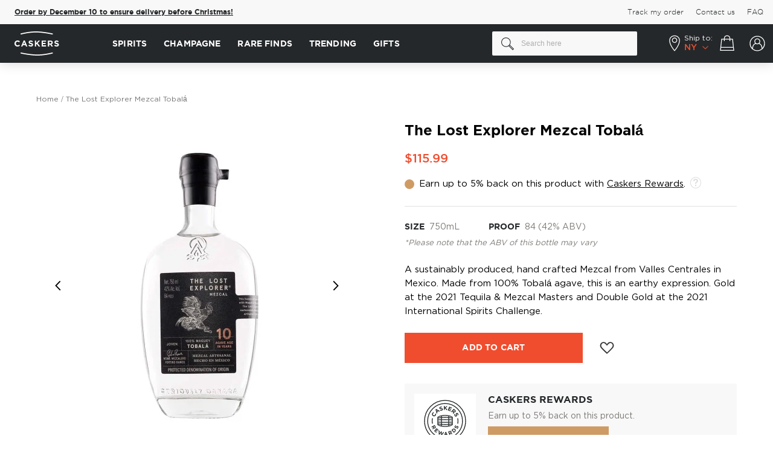

--- FILE ---
content_type: image/svg+xml
request_url: https://www.caskers.com/static/version1768301625/frontend/BelVG/caskers_theme/en_US/images/icons/arrow-button.svg
body_size: 76
content:
<svg enable-background="new 0 0 44.236 44.236" height="512" viewBox="0 0 44.236 44.236" width="512" xmlns="http://www.w3.org/2000/svg"><g fill="#7e7b77"><path d="m22.118 44.236c-12.196 0-22.118-9.922-22.118-22.118s9.922-22.118 22.118-22.118 22.118 9.922 22.118 22.118-9.922 22.118-22.118 22.118zm0-42.736c-11.368 0-20.618 9.249-20.618 20.618 0 11.368 9.25 20.618 20.618 20.618 11.37 0 20.618-9.25 20.618-20.618 0-11.369-9.248-20.618-20.618-20.618z"/><path d="m19.341 29.884c-.192 0-.384-.073-.53-.22-.293-.292-.293-.768 0-1.061l6.796-6.804-6.796-6.803c-.292-.293-.292-.769 0-1.061.293-.293.768-.293 1.061 0l7.325 7.333c.293.293.293.768 0 1.061l-7.325 7.333c-.147.149-.339.222-.531.222z"/></g></svg>